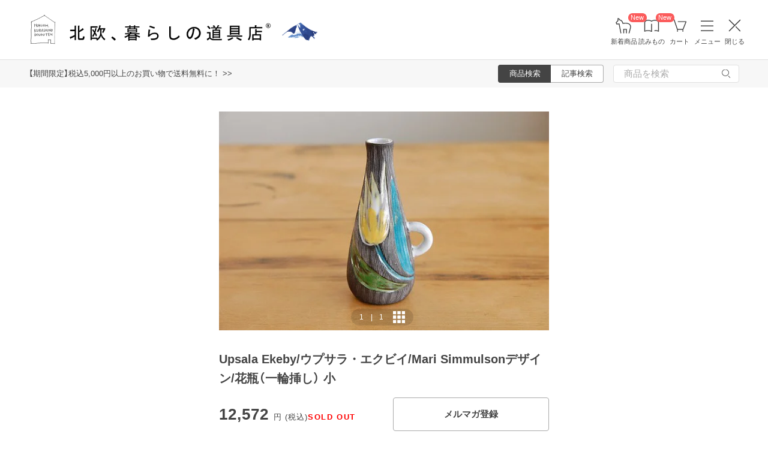

--- FILE ---
content_type: text/html; charset=utf-8
request_url: https://www.google.com/recaptcha/api2/anchor?ar=1&k=6LcjH28gAAAAAMRDhnjWKvJOOxfFKWoiNz_eLOvf&co=aHR0cHM6Ly9ob2t1b2hrdXJhc2hpLmNvbTo0NDM.&hl=en&v=PoyoqOPhxBO7pBk68S4YbpHZ&size=invisible&anchor-ms=20000&execute-ms=30000&cb=gu4t9occjy8p
body_size: 48721
content:
<!DOCTYPE HTML><html dir="ltr" lang="en"><head><meta http-equiv="Content-Type" content="text/html; charset=UTF-8">
<meta http-equiv="X-UA-Compatible" content="IE=edge">
<title>reCAPTCHA</title>
<style type="text/css">
/* cyrillic-ext */
@font-face {
  font-family: 'Roboto';
  font-style: normal;
  font-weight: 400;
  font-stretch: 100%;
  src: url(//fonts.gstatic.com/s/roboto/v48/KFO7CnqEu92Fr1ME7kSn66aGLdTylUAMa3GUBHMdazTgWw.woff2) format('woff2');
  unicode-range: U+0460-052F, U+1C80-1C8A, U+20B4, U+2DE0-2DFF, U+A640-A69F, U+FE2E-FE2F;
}
/* cyrillic */
@font-face {
  font-family: 'Roboto';
  font-style: normal;
  font-weight: 400;
  font-stretch: 100%;
  src: url(//fonts.gstatic.com/s/roboto/v48/KFO7CnqEu92Fr1ME7kSn66aGLdTylUAMa3iUBHMdazTgWw.woff2) format('woff2');
  unicode-range: U+0301, U+0400-045F, U+0490-0491, U+04B0-04B1, U+2116;
}
/* greek-ext */
@font-face {
  font-family: 'Roboto';
  font-style: normal;
  font-weight: 400;
  font-stretch: 100%;
  src: url(//fonts.gstatic.com/s/roboto/v48/KFO7CnqEu92Fr1ME7kSn66aGLdTylUAMa3CUBHMdazTgWw.woff2) format('woff2');
  unicode-range: U+1F00-1FFF;
}
/* greek */
@font-face {
  font-family: 'Roboto';
  font-style: normal;
  font-weight: 400;
  font-stretch: 100%;
  src: url(//fonts.gstatic.com/s/roboto/v48/KFO7CnqEu92Fr1ME7kSn66aGLdTylUAMa3-UBHMdazTgWw.woff2) format('woff2');
  unicode-range: U+0370-0377, U+037A-037F, U+0384-038A, U+038C, U+038E-03A1, U+03A3-03FF;
}
/* math */
@font-face {
  font-family: 'Roboto';
  font-style: normal;
  font-weight: 400;
  font-stretch: 100%;
  src: url(//fonts.gstatic.com/s/roboto/v48/KFO7CnqEu92Fr1ME7kSn66aGLdTylUAMawCUBHMdazTgWw.woff2) format('woff2');
  unicode-range: U+0302-0303, U+0305, U+0307-0308, U+0310, U+0312, U+0315, U+031A, U+0326-0327, U+032C, U+032F-0330, U+0332-0333, U+0338, U+033A, U+0346, U+034D, U+0391-03A1, U+03A3-03A9, U+03B1-03C9, U+03D1, U+03D5-03D6, U+03F0-03F1, U+03F4-03F5, U+2016-2017, U+2034-2038, U+203C, U+2040, U+2043, U+2047, U+2050, U+2057, U+205F, U+2070-2071, U+2074-208E, U+2090-209C, U+20D0-20DC, U+20E1, U+20E5-20EF, U+2100-2112, U+2114-2115, U+2117-2121, U+2123-214F, U+2190, U+2192, U+2194-21AE, U+21B0-21E5, U+21F1-21F2, U+21F4-2211, U+2213-2214, U+2216-22FF, U+2308-230B, U+2310, U+2319, U+231C-2321, U+2336-237A, U+237C, U+2395, U+239B-23B7, U+23D0, U+23DC-23E1, U+2474-2475, U+25AF, U+25B3, U+25B7, U+25BD, U+25C1, U+25CA, U+25CC, U+25FB, U+266D-266F, U+27C0-27FF, U+2900-2AFF, U+2B0E-2B11, U+2B30-2B4C, U+2BFE, U+3030, U+FF5B, U+FF5D, U+1D400-1D7FF, U+1EE00-1EEFF;
}
/* symbols */
@font-face {
  font-family: 'Roboto';
  font-style: normal;
  font-weight: 400;
  font-stretch: 100%;
  src: url(//fonts.gstatic.com/s/roboto/v48/KFO7CnqEu92Fr1ME7kSn66aGLdTylUAMaxKUBHMdazTgWw.woff2) format('woff2');
  unicode-range: U+0001-000C, U+000E-001F, U+007F-009F, U+20DD-20E0, U+20E2-20E4, U+2150-218F, U+2190, U+2192, U+2194-2199, U+21AF, U+21E6-21F0, U+21F3, U+2218-2219, U+2299, U+22C4-22C6, U+2300-243F, U+2440-244A, U+2460-24FF, U+25A0-27BF, U+2800-28FF, U+2921-2922, U+2981, U+29BF, U+29EB, U+2B00-2BFF, U+4DC0-4DFF, U+FFF9-FFFB, U+10140-1018E, U+10190-1019C, U+101A0, U+101D0-101FD, U+102E0-102FB, U+10E60-10E7E, U+1D2C0-1D2D3, U+1D2E0-1D37F, U+1F000-1F0FF, U+1F100-1F1AD, U+1F1E6-1F1FF, U+1F30D-1F30F, U+1F315, U+1F31C, U+1F31E, U+1F320-1F32C, U+1F336, U+1F378, U+1F37D, U+1F382, U+1F393-1F39F, U+1F3A7-1F3A8, U+1F3AC-1F3AF, U+1F3C2, U+1F3C4-1F3C6, U+1F3CA-1F3CE, U+1F3D4-1F3E0, U+1F3ED, U+1F3F1-1F3F3, U+1F3F5-1F3F7, U+1F408, U+1F415, U+1F41F, U+1F426, U+1F43F, U+1F441-1F442, U+1F444, U+1F446-1F449, U+1F44C-1F44E, U+1F453, U+1F46A, U+1F47D, U+1F4A3, U+1F4B0, U+1F4B3, U+1F4B9, U+1F4BB, U+1F4BF, U+1F4C8-1F4CB, U+1F4D6, U+1F4DA, U+1F4DF, U+1F4E3-1F4E6, U+1F4EA-1F4ED, U+1F4F7, U+1F4F9-1F4FB, U+1F4FD-1F4FE, U+1F503, U+1F507-1F50B, U+1F50D, U+1F512-1F513, U+1F53E-1F54A, U+1F54F-1F5FA, U+1F610, U+1F650-1F67F, U+1F687, U+1F68D, U+1F691, U+1F694, U+1F698, U+1F6AD, U+1F6B2, U+1F6B9-1F6BA, U+1F6BC, U+1F6C6-1F6CF, U+1F6D3-1F6D7, U+1F6E0-1F6EA, U+1F6F0-1F6F3, U+1F6F7-1F6FC, U+1F700-1F7FF, U+1F800-1F80B, U+1F810-1F847, U+1F850-1F859, U+1F860-1F887, U+1F890-1F8AD, U+1F8B0-1F8BB, U+1F8C0-1F8C1, U+1F900-1F90B, U+1F93B, U+1F946, U+1F984, U+1F996, U+1F9E9, U+1FA00-1FA6F, U+1FA70-1FA7C, U+1FA80-1FA89, U+1FA8F-1FAC6, U+1FACE-1FADC, U+1FADF-1FAE9, U+1FAF0-1FAF8, U+1FB00-1FBFF;
}
/* vietnamese */
@font-face {
  font-family: 'Roboto';
  font-style: normal;
  font-weight: 400;
  font-stretch: 100%;
  src: url(//fonts.gstatic.com/s/roboto/v48/KFO7CnqEu92Fr1ME7kSn66aGLdTylUAMa3OUBHMdazTgWw.woff2) format('woff2');
  unicode-range: U+0102-0103, U+0110-0111, U+0128-0129, U+0168-0169, U+01A0-01A1, U+01AF-01B0, U+0300-0301, U+0303-0304, U+0308-0309, U+0323, U+0329, U+1EA0-1EF9, U+20AB;
}
/* latin-ext */
@font-face {
  font-family: 'Roboto';
  font-style: normal;
  font-weight: 400;
  font-stretch: 100%;
  src: url(//fonts.gstatic.com/s/roboto/v48/KFO7CnqEu92Fr1ME7kSn66aGLdTylUAMa3KUBHMdazTgWw.woff2) format('woff2');
  unicode-range: U+0100-02BA, U+02BD-02C5, U+02C7-02CC, U+02CE-02D7, U+02DD-02FF, U+0304, U+0308, U+0329, U+1D00-1DBF, U+1E00-1E9F, U+1EF2-1EFF, U+2020, U+20A0-20AB, U+20AD-20C0, U+2113, U+2C60-2C7F, U+A720-A7FF;
}
/* latin */
@font-face {
  font-family: 'Roboto';
  font-style: normal;
  font-weight: 400;
  font-stretch: 100%;
  src: url(//fonts.gstatic.com/s/roboto/v48/KFO7CnqEu92Fr1ME7kSn66aGLdTylUAMa3yUBHMdazQ.woff2) format('woff2');
  unicode-range: U+0000-00FF, U+0131, U+0152-0153, U+02BB-02BC, U+02C6, U+02DA, U+02DC, U+0304, U+0308, U+0329, U+2000-206F, U+20AC, U+2122, U+2191, U+2193, U+2212, U+2215, U+FEFF, U+FFFD;
}
/* cyrillic-ext */
@font-face {
  font-family: 'Roboto';
  font-style: normal;
  font-weight: 500;
  font-stretch: 100%;
  src: url(//fonts.gstatic.com/s/roboto/v48/KFO7CnqEu92Fr1ME7kSn66aGLdTylUAMa3GUBHMdazTgWw.woff2) format('woff2');
  unicode-range: U+0460-052F, U+1C80-1C8A, U+20B4, U+2DE0-2DFF, U+A640-A69F, U+FE2E-FE2F;
}
/* cyrillic */
@font-face {
  font-family: 'Roboto';
  font-style: normal;
  font-weight: 500;
  font-stretch: 100%;
  src: url(//fonts.gstatic.com/s/roboto/v48/KFO7CnqEu92Fr1ME7kSn66aGLdTylUAMa3iUBHMdazTgWw.woff2) format('woff2');
  unicode-range: U+0301, U+0400-045F, U+0490-0491, U+04B0-04B1, U+2116;
}
/* greek-ext */
@font-face {
  font-family: 'Roboto';
  font-style: normal;
  font-weight: 500;
  font-stretch: 100%;
  src: url(//fonts.gstatic.com/s/roboto/v48/KFO7CnqEu92Fr1ME7kSn66aGLdTylUAMa3CUBHMdazTgWw.woff2) format('woff2');
  unicode-range: U+1F00-1FFF;
}
/* greek */
@font-face {
  font-family: 'Roboto';
  font-style: normal;
  font-weight: 500;
  font-stretch: 100%;
  src: url(//fonts.gstatic.com/s/roboto/v48/KFO7CnqEu92Fr1ME7kSn66aGLdTylUAMa3-UBHMdazTgWw.woff2) format('woff2');
  unicode-range: U+0370-0377, U+037A-037F, U+0384-038A, U+038C, U+038E-03A1, U+03A3-03FF;
}
/* math */
@font-face {
  font-family: 'Roboto';
  font-style: normal;
  font-weight: 500;
  font-stretch: 100%;
  src: url(//fonts.gstatic.com/s/roboto/v48/KFO7CnqEu92Fr1ME7kSn66aGLdTylUAMawCUBHMdazTgWw.woff2) format('woff2');
  unicode-range: U+0302-0303, U+0305, U+0307-0308, U+0310, U+0312, U+0315, U+031A, U+0326-0327, U+032C, U+032F-0330, U+0332-0333, U+0338, U+033A, U+0346, U+034D, U+0391-03A1, U+03A3-03A9, U+03B1-03C9, U+03D1, U+03D5-03D6, U+03F0-03F1, U+03F4-03F5, U+2016-2017, U+2034-2038, U+203C, U+2040, U+2043, U+2047, U+2050, U+2057, U+205F, U+2070-2071, U+2074-208E, U+2090-209C, U+20D0-20DC, U+20E1, U+20E5-20EF, U+2100-2112, U+2114-2115, U+2117-2121, U+2123-214F, U+2190, U+2192, U+2194-21AE, U+21B0-21E5, U+21F1-21F2, U+21F4-2211, U+2213-2214, U+2216-22FF, U+2308-230B, U+2310, U+2319, U+231C-2321, U+2336-237A, U+237C, U+2395, U+239B-23B7, U+23D0, U+23DC-23E1, U+2474-2475, U+25AF, U+25B3, U+25B7, U+25BD, U+25C1, U+25CA, U+25CC, U+25FB, U+266D-266F, U+27C0-27FF, U+2900-2AFF, U+2B0E-2B11, U+2B30-2B4C, U+2BFE, U+3030, U+FF5B, U+FF5D, U+1D400-1D7FF, U+1EE00-1EEFF;
}
/* symbols */
@font-face {
  font-family: 'Roboto';
  font-style: normal;
  font-weight: 500;
  font-stretch: 100%;
  src: url(//fonts.gstatic.com/s/roboto/v48/KFO7CnqEu92Fr1ME7kSn66aGLdTylUAMaxKUBHMdazTgWw.woff2) format('woff2');
  unicode-range: U+0001-000C, U+000E-001F, U+007F-009F, U+20DD-20E0, U+20E2-20E4, U+2150-218F, U+2190, U+2192, U+2194-2199, U+21AF, U+21E6-21F0, U+21F3, U+2218-2219, U+2299, U+22C4-22C6, U+2300-243F, U+2440-244A, U+2460-24FF, U+25A0-27BF, U+2800-28FF, U+2921-2922, U+2981, U+29BF, U+29EB, U+2B00-2BFF, U+4DC0-4DFF, U+FFF9-FFFB, U+10140-1018E, U+10190-1019C, U+101A0, U+101D0-101FD, U+102E0-102FB, U+10E60-10E7E, U+1D2C0-1D2D3, U+1D2E0-1D37F, U+1F000-1F0FF, U+1F100-1F1AD, U+1F1E6-1F1FF, U+1F30D-1F30F, U+1F315, U+1F31C, U+1F31E, U+1F320-1F32C, U+1F336, U+1F378, U+1F37D, U+1F382, U+1F393-1F39F, U+1F3A7-1F3A8, U+1F3AC-1F3AF, U+1F3C2, U+1F3C4-1F3C6, U+1F3CA-1F3CE, U+1F3D4-1F3E0, U+1F3ED, U+1F3F1-1F3F3, U+1F3F5-1F3F7, U+1F408, U+1F415, U+1F41F, U+1F426, U+1F43F, U+1F441-1F442, U+1F444, U+1F446-1F449, U+1F44C-1F44E, U+1F453, U+1F46A, U+1F47D, U+1F4A3, U+1F4B0, U+1F4B3, U+1F4B9, U+1F4BB, U+1F4BF, U+1F4C8-1F4CB, U+1F4D6, U+1F4DA, U+1F4DF, U+1F4E3-1F4E6, U+1F4EA-1F4ED, U+1F4F7, U+1F4F9-1F4FB, U+1F4FD-1F4FE, U+1F503, U+1F507-1F50B, U+1F50D, U+1F512-1F513, U+1F53E-1F54A, U+1F54F-1F5FA, U+1F610, U+1F650-1F67F, U+1F687, U+1F68D, U+1F691, U+1F694, U+1F698, U+1F6AD, U+1F6B2, U+1F6B9-1F6BA, U+1F6BC, U+1F6C6-1F6CF, U+1F6D3-1F6D7, U+1F6E0-1F6EA, U+1F6F0-1F6F3, U+1F6F7-1F6FC, U+1F700-1F7FF, U+1F800-1F80B, U+1F810-1F847, U+1F850-1F859, U+1F860-1F887, U+1F890-1F8AD, U+1F8B0-1F8BB, U+1F8C0-1F8C1, U+1F900-1F90B, U+1F93B, U+1F946, U+1F984, U+1F996, U+1F9E9, U+1FA00-1FA6F, U+1FA70-1FA7C, U+1FA80-1FA89, U+1FA8F-1FAC6, U+1FACE-1FADC, U+1FADF-1FAE9, U+1FAF0-1FAF8, U+1FB00-1FBFF;
}
/* vietnamese */
@font-face {
  font-family: 'Roboto';
  font-style: normal;
  font-weight: 500;
  font-stretch: 100%;
  src: url(//fonts.gstatic.com/s/roboto/v48/KFO7CnqEu92Fr1ME7kSn66aGLdTylUAMa3OUBHMdazTgWw.woff2) format('woff2');
  unicode-range: U+0102-0103, U+0110-0111, U+0128-0129, U+0168-0169, U+01A0-01A1, U+01AF-01B0, U+0300-0301, U+0303-0304, U+0308-0309, U+0323, U+0329, U+1EA0-1EF9, U+20AB;
}
/* latin-ext */
@font-face {
  font-family: 'Roboto';
  font-style: normal;
  font-weight: 500;
  font-stretch: 100%;
  src: url(//fonts.gstatic.com/s/roboto/v48/KFO7CnqEu92Fr1ME7kSn66aGLdTylUAMa3KUBHMdazTgWw.woff2) format('woff2');
  unicode-range: U+0100-02BA, U+02BD-02C5, U+02C7-02CC, U+02CE-02D7, U+02DD-02FF, U+0304, U+0308, U+0329, U+1D00-1DBF, U+1E00-1E9F, U+1EF2-1EFF, U+2020, U+20A0-20AB, U+20AD-20C0, U+2113, U+2C60-2C7F, U+A720-A7FF;
}
/* latin */
@font-face {
  font-family: 'Roboto';
  font-style: normal;
  font-weight: 500;
  font-stretch: 100%;
  src: url(//fonts.gstatic.com/s/roboto/v48/KFO7CnqEu92Fr1ME7kSn66aGLdTylUAMa3yUBHMdazQ.woff2) format('woff2');
  unicode-range: U+0000-00FF, U+0131, U+0152-0153, U+02BB-02BC, U+02C6, U+02DA, U+02DC, U+0304, U+0308, U+0329, U+2000-206F, U+20AC, U+2122, U+2191, U+2193, U+2212, U+2215, U+FEFF, U+FFFD;
}
/* cyrillic-ext */
@font-face {
  font-family: 'Roboto';
  font-style: normal;
  font-weight: 900;
  font-stretch: 100%;
  src: url(//fonts.gstatic.com/s/roboto/v48/KFO7CnqEu92Fr1ME7kSn66aGLdTylUAMa3GUBHMdazTgWw.woff2) format('woff2');
  unicode-range: U+0460-052F, U+1C80-1C8A, U+20B4, U+2DE0-2DFF, U+A640-A69F, U+FE2E-FE2F;
}
/* cyrillic */
@font-face {
  font-family: 'Roboto';
  font-style: normal;
  font-weight: 900;
  font-stretch: 100%;
  src: url(//fonts.gstatic.com/s/roboto/v48/KFO7CnqEu92Fr1ME7kSn66aGLdTylUAMa3iUBHMdazTgWw.woff2) format('woff2');
  unicode-range: U+0301, U+0400-045F, U+0490-0491, U+04B0-04B1, U+2116;
}
/* greek-ext */
@font-face {
  font-family: 'Roboto';
  font-style: normal;
  font-weight: 900;
  font-stretch: 100%;
  src: url(//fonts.gstatic.com/s/roboto/v48/KFO7CnqEu92Fr1ME7kSn66aGLdTylUAMa3CUBHMdazTgWw.woff2) format('woff2');
  unicode-range: U+1F00-1FFF;
}
/* greek */
@font-face {
  font-family: 'Roboto';
  font-style: normal;
  font-weight: 900;
  font-stretch: 100%;
  src: url(//fonts.gstatic.com/s/roboto/v48/KFO7CnqEu92Fr1ME7kSn66aGLdTylUAMa3-UBHMdazTgWw.woff2) format('woff2');
  unicode-range: U+0370-0377, U+037A-037F, U+0384-038A, U+038C, U+038E-03A1, U+03A3-03FF;
}
/* math */
@font-face {
  font-family: 'Roboto';
  font-style: normal;
  font-weight: 900;
  font-stretch: 100%;
  src: url(//fonts.gstatic.com/s/roboto/v48/KFO7CnqEu92Fr1ME7kSn66aGLdTylUAMawCUBHMdazTgWw.woff2) format('woff2');
  unicode-range: U+0302-0303, U+0305, U+0307-0308, U+0310, U+0312, U+0315, U+031A, U+0326-0327, U+032C, U+032F-0330, U+0332-0333, U+0338, U+033A, U+0346, U+034D, U+0391-03A1, U+03A3-03A9, U+03B1-03C9, U+03D1, U+03D5-03D6, U+03F0-03F1, U+03F4-03F5, U+2016-2017, U+2034-2038, U+203C, U+2040, U+2043, U+2047, U+2050, U+2057, U+205F, U+2070-2071, U+2074-208E, U+2090-209C, U+20D0-20DC, U+20E1, U+20E5-20EF, U+2100-2112, U+2114-2115, U+2117-2121, U+2123-214F, U+2190, U+2192, U+2194-21AE, U+21B0-21E5, U+21F1-21F2, U+21F4-2211, U+2213-2214, U+2216-22FF, U+2308-230B, U+2310, U+2319, U+231C-2321, U+2336-237A, U+237C, U+2395, U+239B-23B7, U+23D0, U+23DC-23E1, U+2474-2475, U+25AF, U+25B3, U+25B7, U+25BD, U+25C1, U+25CA, U+25CC, U+25FB, U+266D-266F, U+27C0-27FF, U+2900-2AFF, U+2B0E-2B11, U+2B30-2B4C, U+2BFE, U+3030, U+FF5B, U+FF5D, U+1D400-1D7FF, U+1EE00-1EEFF;
}
/* symbols */
@font-face {
  font-family: 'Roboto';
  font-style: normal;
  font-weight: 900;
  font-stretch: 100%;
  src: url(//fonts.gstatic.com/s/roboto/v48/KFO7CnqEu92Fr1ME7kSn66aGLdTylUAMaxKUBHMdazTgWw.woff2) format('woff2');
  unicode-range: U+0001-000C, U+000E-001F, U+007F-009F, U+20DD-20E0, U+20E2-20E4, U+2150-218F, U+2190, U+2192, U+2194-2199, U+21AF, U+21E6-21F0, U+21F3, U+2218-2219, U+2299, U+22C4-22C6, U+2300-243F, U+2440-244A, U+2460-24FF, U+25A0-27BF, U+2800-28FF, U+2921-2922, U+2981, U+29BF, U+29EB, U+2B00-2BFF, U+4DC0-4DFF, U+FFF9-FFFB, U+10140-1018E, U+10190-1019C, U+101A0, U+101D0-101FD, U+102E0-102FB, U+10E60-10E7E, U+1D2C0-1D2D3, U+1D2E0-1D37F, U+1F000-1F0FF, U+1F100-1F1AD, U+1F1E6-1F1FF, U+1F30D-1F30F, U+1F315, U+1F31C, U+1F31E, U+1F320-1F32C, U+1F336, U+1F378, U+1F37D, U+1F382, U+1F393-1F39F, U+1F3A7-1F3A8, U+1F3AC-1F3AF, U+1F3C2, U+1F3C4-1F3C6, U+1F3CA-1F3CE, U+1F3D4-1F3E0, U+1F3ED, U+1F3F1-1F3F3, U+1F3F5-1F3F7, U+1F408, U+1F415, U+1F41F, U+1F426, U+1F43F, U+1F441-1F442, U+1F444, U+1F446-1F449, U+1F44C-1F44E, U+1F453, U+1F46A, U+1F47D, U+1F4A3, U+1F4B0, U+1F4B3, U+1F4B9, U+1F4BB, U+1F4BF, U+1F4C8-1F4CB, U+1F4D6, U+1F4DA, U+1F4DF, U+1F4E3-1F4E6, U+1F4EA-1F4ED, U+1F4F7, U+1F4F9-1F4FB, U+1F4FD-1F4FE, U+1F503, U+1F507-1F50B, U+1F50D, U+1F512-1F513, U+1F53E-1F54A, U+1F54F-1F5FA, U+1F610, U+1F650-1F67F, U+1F687, U+1F68D, U+1F691, U+1F694, U+1F698, U+1F6AD, U+1F6B2, U+1F6B9-1F6BA, U+1F6BC, U+1F6C6-1F6CF, U+1F6D3-1F6D7, U+1F6E0-1F6EA, U+1F6F0-1F6F3, U+1F6F7-1F6FC, U+1F700-1F7FF, U+1F800-1F80B, U+1F810-1F847, U+1F850-1F859, U+1F860-1F887, U+1F890-1F8AD, U+1F8B0-1F8BB, U+1F8C0-1F8C1, U+1F900-1F90B, U+1F93B, U+1F946, U+1F984, U+1F996, U+1F9E9, U+1FA00-1FA6F, U+1FA70-1FA7C, U+1FA80-1FA89, U+1FA8F-1FAC6, U+1FACE-1FADC, U+1FADF-1FAE9, U+1FAF0-1FAF8, U+1FB00-1FBFF;
}
/* vietnamese */
@font-face {
  font-family: 'Roboto';
  font-style: normal;
  font-weight: 900;
  font-stretch: 100%;
  src: url(//fonts.gstatic.com/s/roboto/v48/KFO7CnqEu92Fr1ME7kSn66aGLdTylUAMa3OUBHMdazTgWw.woff2) format('woff2');
  unicode-range: U+0102-0103, U+0110-0111, U+0128-0129, U+0168-0169, U+01A0-01A1, U+01AF-01B0, U+0300-0301, U+0303-0304, U+0308-0309, U+0323, U+0329, U+1EA0-1EF9, U+20AB;
}
/* latin-ext */
@font-face {
  font-family: 'Roboto';
  font-style: normal;
  font-weight: 900;
  font-stretch: 100%;
  src: url(//fonts.gstatic.com/s/roboto/v48/KFO7CnqEu92Fr1ME7kSn66aGLdTylUAMa3KUBHMdazTgWw.woff2) format('woff2');
  unicode-range: U+0100-02BA, U+02BD-02C5, U+02C7-02CC, U+02CE-02D7, U+02DD-02FF, U+0304, U+0308, U+0329, U+1D00-1DBF, U+1E00-1E9F, U+1EF2-1EFF, U+2020, U+20A0-20AB, U+20AD-20C0, U+2113, U+2C60-2C7F, U+A720-A7FF;
}
/* latin */
@font-face {
  font-family: 'Roboto';
  font-style: normal;
  font-weight: 900;
  font-stretch: 100%;
  src: url(//fonts.gstatic.com/s/roboto/v48/KFO7CnqEu92Fr1ME7kSn66aGLdTylUAMa3yUBHMdazQ.woff2) format('woff2');
  unicode-range: U+0000-00FF, U+0131, U+0152-0153, U+02BB-02BC, U+02C6, U+02DA, U+02DC, U+0304, U+0308, U+0329, U+2000-206F, U+20AC, U+2122, U+2191, U+2193, U+2212, U+2215, U+FEFF, U+FFFD;
}

</style>
<link rel="stylesheet" type="text/css" href="https://www.gstatic.com/recaptcha/releases/PoyoqOPhxBO7pBk68S4YbpHZ/styles__ltr.css">
<script nonce="b2EM57odwSqKKob3n4JhBg" type="text/javascript">window['__recaptcha_api'] = 'https://www.google.com/recaptcha/api2/';</script>
<script type="text/javascript" src="https://www.gstatic.com/recaptcha/releases/PoyoqOPhxBO7pBk68S4YbpHZ/recaptcha__en.js" nonce="b2EM57odwSqKKob3n4JhBg">
      
    </script></head>
<body><div id="rc-anchor-alert" class="rc-anchor-alert"></div>
<input type="hidden" id="recaptcha-token" value="[base64]">
<script type="text/javascript" nonce="b2EM57odwSqKKob3n4JhBg">
      recaptcha.anchor.Main.init("[\x22ainput\x22,[\x22bgdata\x22,\x22\x22,\[base64]/[base64]/bmV3IFpbdF0obVswXSk6Sz09Mj9uZXcgWlt0XShtWzBdLG1bMV0pOks9PTM/bmV3IFpbdF0obVswXSxtWzFdLG1bMl0pOks9PTQ/[base64]/[base64]/[base64]/[base64]/[base64]/[base64]/[base64]/[base64]/[base64]/[base64]/[base64]/[base64]/[base64]/[base64]\\u003d\\u003d\x22,\[base64]\x22,\x22wr82dcK5XQ/Cl0LDhcOhwr5gB8KvGEfCjCnDmsOfw47DhMKdUx7Co8KRGxvCmm4HeMOewrPDrcKxw64QN29/dEPCmcKCw7g2Y8OXB13DjsK1cEzCosOdw6FoQ8KHA8KidcKQPsKfwpBRwpDCtDk/wrtPw47DjwhKwq7CoHoTwqzDrGdONMORwqh0w7PDkEjCknkBwqTCh8Obw6DChcKMw59gBX1LTF3CoihXScK1XUbDmMKTWCloa8O2wqcBASo+acO8w77DmwbDssObWMODeMO8P8Kiw5JUdzk6djQreiNDwrnDo2YtEi1Yw4hww5gow5DDizN7TiRAIl/Ch8KPw6dyTTYjMsOSwrDDhhbDqcOwAmzDuzNVKSdfwobCihQ4wqwDeUfCrMO5woPCoi3CgBnDgxY5w7LDlsKhw6Ahw75rSVTCrcKew7PDj8OwYMOWHsOVwrhfw4g4QwTDksKJwpnCsjAaWkzCrsOodsK6w6RbwpDCjVBJMMOEIsK5Wk3CnkInEn/Dql/DocOjwpU9UMKtVMKbw6t6F8KyG8O9w6/CkHnCkcO9w4oBfMOlQQ0uKsOUw7fCp8Ovw6nCt0NYw4Zlwo3Cj1gQKDxzw4nCgizDoUENZAU+Khlbw4LDjRZdNRJafMKcw7gsw5nCm8OKTcORwoVYNMK+OsKQfGNww7HDrwDDpMK/wpbCu03Dvl/DlCALaAYHewAWbcKuwrZlwqtGIws1w6TCrR97w63CiV15wpAPBWLClUY7w73Cl8Kqw7tCD3fCsV/Ds8KNKsKpwrDDjEI/IMK2wprDvMK1I1A1wo3CoMOcd8OVwo7DqyTDkF0wVsK4wrXDtsOvYMKWwrp/w4UcLXXCtsKkMCZ8KhbCnUTDnsK1w4TCmcOtw5zCmcOwZMKTwoHDphTDjg7Dm2IQwoDDscKtYMKREcKeFlMdwrMMwqo6eBjDkgl4w6HCijfCl3BmwobDjRTDnUZUw5nDomUOw5IBw67DrCHCoiQ/w7zCmHpjK0ptcVfDiCErJ8OOTFXClMOgW8OcwpdEDcK9wrTCjsOAw6TCogXCnngBPCIaD10/w6jDkitbWCrCkWhUwqXCksOiw6ZUKcO/[base64]/CpyTDpsOdYS7DqX7DisKgwr/[base64]/ecKAwqJEcDXCvEMrw6wjW00Iw6oAw5PDksOLwoDDkcKAw6ABwrVcEUzDpsOSwprDqUrChMORR8Kgw4fCncKCecKZJMOaTArDr8KoFFzDvcKEOsOgRVbCg8ORb8Onw7hsRMOTw6LDrXAowoEMVgMqwoDDgkjDu8O8wp7DmMKkEBksw5LDrMOnw4/CinfCkDdGwrlRYcO6cMOwwr/CjMOAwpzCg1XDq8OkR8OjAsK2wq3Cg0dIfBtsR8KgLcKdPcKUw73Cm8Ocw48Dw7gww6zClFYewpXCilzDgHXChFnCmWUiwqLDh8KMIsKCwoBBbwUDwrjCi8KraV/DgF5pwqlBw5kgIcOCSnI/FsKXDWHDkypwwrEDwovDtcO2fcK5CcO6wqYrw5TCr8K8asKrc8Kva8KNL0ZgwrrCh8KCbyvCu1vCpsKtV1kPUB8ZDy/Cn8OiNMOrw51OVMKTw5NbBV7CpSDCsVbCpmfCr8OKfxTDmsOmI8KPw4cKQsKxZDHCksKKOgMcR8KGZB4zw4Eze8ODTG/CjsKpwqLCgEQ2XsKZeEgYwqAUwqnCqsOfCsK7fcOSw6xZwp7DrMKdw6HDoSQhXMOtw79Vw6LDmlsvwp7DnmfDr8OYwpgcwqjChgHDsWdww4NNTsKwwq3ClEPDicKBwrPDt8OGw4U/[base64]/Dn1QcGEhaWyvCqGbDnTY0woIHH1XCmDjDjVF3EcOKw4TCtUnDsMORR1lgw6tLbEl8w4rDrcKxw5hywpUvw61hwovDly0/XXzCr28OQcKdPcK9wpfDnRHCthzCngkQe8KTwqVaKDPCuMOLwrTCvwTCr8KUw5fDnU9bEAbDszjDpMKFwpZYw6zDslNBwrzDgEsPw7vDqWEYCMKwc8KOMcKewr91w7nDksOAGkDDpS/DpS7CoUrDm1LDuk3CnzHCnsKAMsKsFMK2MMKBXFjCu1ltwqrCki4GYV8DADPDkX/Chi7CqMKMRmUxwqF+wrYAw5/DgMOwIFoNw5TCpcKmwpDDocK5wpPDr8OVUV7CuT8wBMK1w4XDtQMtwo5aZ0XCqSE7w4LDjcOVOD3CtMO+fsO0w6XCrzUVCsOdw7vCjSpCc8O6w48Dw4Zsw4zDgRbDg2EyK8Ozw44Mw45hw4QcbsORUx7CnMKfw4IQTsKHT8KgCRjDkcK0Lz8kw4AZw7/CosKNVArCtsOSZcOBfcK/[base64]/Cg8KAwr7CusO9w5odIStWwrXCgsKyZMKJw6h1wrnCrcOew7rDsMKjacOZw6PClRh5w50IeC9mw6MKecKNWB59w4Mzw6fCkn4/w6fCpcKpRCkGXS3DrgfCr8O8w5bCl8KhwphKEEhIwpfDpSTCj8Krb2V/wqPCq8K1w6EHMloWw6nDnH3CmsKKwrEqHcKXfMKnw6PDqV7CrcKcwpxSwrgXOcOcw74zZsKRw6PCkcK1w5PCtUPDq8KhwoVJwo9zwoBqJ8OEw7FzwpXCsiFnHGzDlcOyw7t7TxUcw5XDoDXCh8Kbw593w7jDtwzChzFAEBbChVPDoD8aIl/CiAzCn8Kewp/CssKYw6IJX8O7WMOvw6/DpSXCkE3CuRPDnUTDlXrCt8Oow7ZtwpZIw4tzZz7CocODwoDDoMK7w5nConDDpcKuw7tBGQI6wpQJwpofRy/[base64]/[base64]/[base64]/wp9Ta8KAG3lyw4bCkcOXwrDCoS5uAD7CjFhmecKiSmrDjGnCrC/Du8Kqa8OhwozCi8OvB8K8bljDlcKVw6dVw6FLQ8OdwoPCuz3Cp8KKMxRpwqRCw67CnSHCrQPCpQopwoVmATPCiMOlwoHDisKeecOzwrvCmh3DmCRoZAfCpA05a1t2woDCnsObdcKGw50qw4zCqGHCh8O0Gn/[base64]/ClMOxw6XDrMKaYBbDmsKRCsOcMsKbG3PChyvDiMK4woDCkcOpwpw/wqvDusO2wrrCj8OtfyVzD8Opw5xSw4PCsiFKI3jDm3UlcsO7w77DjsOQw78NesK7ZcOvVMKIwrvCqyRIcsOXw4vDowHDuMOPaw4VwonDvjkEG8OLXE7CrsKaw4EdwqYWwpzDmjFsw7fDo8ODwqLDuXZAwrrDosOyIm5hwq3CnsKUDcKcwpZmIEUmw58/wrjDinscw5fChyNCWmbDuzfDmi7DgsKIJcO5wpkwUjnCiB/DgjDCiAbDlwELwrcPwopbw5/CkAzDvxXCmsOwaVrCjFXDh8OtOMK/[base64]/Nl7DgQvCvcKZFsK/GMKTBcO0wrpWwq7Dv1NIwqNlfMOcwoHDjsOqKFVgw6DCq8K4QcKAQh0gwoFTKcOYwp9BWMKPPMOtwpYqw4/CiFEeA8K1FsKCGkDDlcO0ecOUw73CsCwhMG1qB0UDBwwqw6zDjwxXU8Okw6zDuMOjw4vDicO2a8Olwo/Dt8O3w5nDswx7fMO3cw7Du8O6w741w4nDnMOCMMObZzbDuQvCg01Lw4HCv8KFw6JlFm0oEsKcMnrCm8OXworDnCdFV8OUZgnDvG4cw4rDh8K/YyjCuHt9w6DDjx3CgjQKOGHClE5xXQpQK8K0w7fCgzzDr8OMB1Q8wpw6wr/CmxtdGMKPOV/DozM2w7nCqVArR8KMw73CoD1BXjbCtcKQcAwIYVjCkTlbwo1Fw4NqWVhGwr15E8OYVcKLIi4BMHcMw6nDs8KqTTTDqR4ZDQjCrGFEY8KkDMK/w6hgRlZCw5QNwoXCqXjCqcO9wohCa0HDrMKTU2zCrSc/[base64]/DuDHCgCsuw6zDuMOvw6FGQcKbwqrDmcKWwpjDhFrCrC9UXQrChsO9ZxoVwpZVwokAw6jDpA0DJsK8YEE0X3PCpsKNwrDDkExkwrlxCFoZXRhfw54PDjImwqtQw7JMJAdZw6TCgcK5wq/[base64]/DhcOyRUrDtjfDvcOwwqI3MT4Vw4N6woB+w5/CimPDqi4rB8OFeTl1wqjCjyrClsK3K8KlUsOkG8Knw57Dk8Kxw79DAQQsw5XDjMONwrHDiMK2w6ssQsKLVMObw6pVwoDDnEzCmsKcw5rDn2PDrVZyEgrDtcKww4sNw4/DoEHCjMOQf8OXFMK4wrnDmcOtw4dwwrHCgDbCkcOxw7bDk0zDhMO2dcO6PMOQMQ/CqsObesKBI2JQw7Flw7jDmlvDqsOYw7J+wrcGRkMuw6DDu8O+w5zDkcOsw4DDrcKEw6xnwqtLP8KWa8OIw7LCkcK6w7rDk8KSw5cNw7vDiDpQY0w0X8Ouw5osw4/Cqy/DjgrDucOXwqbDqhXCvMOmwpVOw5zDvk/CsGJLw7FJAsKHKsKVWEHDpMO9w6QoKsOWDB8xMcKDwpgowojDigHDl8K/w5F/OkArwpk3T3Bqw5JJYMOSI3LDncKHd3bCksK6GMKuejnClh7Dr8OVw4vCjsKyLxZ3w5Jxwr9rP3lsJsOcMsKiwrbDn8OYEGzDjsOvwq4fwpxzw5QGw4DDrMKZPcKKw5zDsTLDmE/DhsOtI8O/NWsMw5DDlsOiwqrCmxg5w77CpsOswrc8L8OvM8ONDsOnCgFoQcOpw5XCr25/e8OjDCgvGiHDkHDDi8KQS1Bhw6nCu2FLwr1hGB3DlgpRwrzDri7CsFw+S0xuw5nCvmdUSMOowrAow4/DvAUrw77CmgJeaMOQGcK/F8O0FsO3NU7DogNqw7vCtxrDig1BZcOKwogBwprDr8KMQMOaFiHDucOINMKjDcKgw43CtcK2PAMgasO/[base64]/CslDDnUDCrx/ClBzDrMOSfcOXworCtsOKwpjDgcO7w6DDjxEsI8K6JHnDji1qw57CvjJ/w4NOBWXCqBPCs1TCqcO6esOCEMOsdcOSUDdaLVgzwo9dHsKrw6bCpCAYw5UZw7/CgMKTf8KCw65Xw67Dli7CmSc+NSvDp3DCgCoRw7l+w6h8RkvDmsO4w7DCrMKLw5BLw5TCp8OUw7pqwpwua8O8BcOSFMKPasOVwqfChMOqw5DCjcK9fkMxCA5wwpjDvMKKVl/CmxA4OsK+IsKkw6fCtcOSQcOdSsKIw5XDucO+w5zCjMO7egkMw5V2w7JAasOKCMK/QMO2w6EbL8KrXRTCuhfDmcO/wqpRW3bCnBLDk8OHfsOKXcOXEMOGw4EAXMOyQm0iTRrCt0bDvsK8wrRnFEPDqABFbi5PVRs/[base64]/Ci8Oqw4Zxw43DoMKzwrZYw4sdw4LDjAnDuMKZEELDhHPCpEkDw4rDgMOBw6pcVcK/w6DChUJ4w5fCmcKQwpElw7bChkRtOsOsbQbDn8OSH8ORw4Vlw7QVGSTDuMKqBmXCpW5JwqArXsOowrzCoBLCjMKvwoNtw7zDvyovwpE9wq/DvzrDqGfDisKZw4rCjDjDm8KJwoLCnsOiwpoHw43DrQlpf0lPwq1YUsO9P8KxM8KUwptFdHLCo23DjVDDkcKtDRzDjsKmwr/DtCsQw6PCosOhRirChiZDTcKIOFvDnUYzElRGGMO6L19kT0XDk3rDikrDu8KWw5DDmMOjIsOmFW/DosKHfRVNR8KewosqIgHCqlhKA8Okw7/CqcOPYMKSwq7Cv3zDnMOAw6QTwq/DjSrDl8Orw6QYwqhfwoHDpcKbJcKiw7JzwpHDvljDgyZGw6/DjVzCiyjDucO6AcO3bMOqDW57wrlSwq8Awq/DmCVpUA4+wpZrJcK0IWYPwqLCuT40HSzCgcOLbcO1wo5Kw7XCicOzfsOdw5HDu8KbYg/DvMOSYcO2wqTDq3NJwrY3w57Ds8KTeVQQwpzDpDoLw77DsU/[base64]/CuMKWeRJ/w7/ChgrCrsKlwpc5EsOHw6bCjV8SJ8K4MVXDtcOXU8Ocwqcsw5dRw6BWwocXYsO9WSM/wpFGw7vCscO7Zn89w5PCnTgGGsKOw5vCiMOWw6sWUjDCtcKlUsK8Py3DkybDs2DCr8KANRrDhgzChlXDpsKMwqTCm0UJLno7VQIBesKlRMOrw5/CiE/ChlJPw6TCpGMWBATCgjTDksKCw7XDhzMaIcO6w7QLwphPwpjDrsObwqpAQcK2f3QCw4Z5w6nCsMO5XCoaez0/wp8Ewronw5zDmDTCqcKTw5JzCMK7w5TCnFPCjE/CqMKRQxLDrQxkCzTDh8KdXgp/Zh7CoMOgVg98dMO8w71RIcOFw7LClRnDlUwgw7x/PBh/w4gZakTDoWTDpwHDocOFw6HCjy0oeAbCrnAzw7jCtMK0WEpnMnXDrDUpesK9wpTChU/Cmw/CksOkw6nDkhnCr2nCksODwrvDucKua8O9wr5bNC8mZXbChHTDvnN7w6/DvsOPVgo2T8OrwofCmx7Cugw2w6/CuWl+LcKtPWjDnh3Dj8ODcsKEJR3Cm8K9VsKeO8KhwoTDpD8XMQHDtz4LwotXwrzDh8KCaMKGEcK3EcOew6nDvcOcwohaw44Xw63DgkvClElMYWFdw6gpw53Ciz9xflgQZ3xswpFvKl8MFsKEwobDhzHDjSEPIcK/w7RmwohXwoLDhsOKwo8KG2nDs8KQA33Cu3onwot4wpXCh8KGXcK/w6N0wqHCpx5NBcOOw4TDjUnDtDDDocK0w65Lwr9OKlJMwrvDmsK1w7PCsSwuw5TDp8Kww7NHXGVawrDDvCjCgyJsw73DrQHDgRFcw4rDnxjCk0olw77CizTDsMOJKMOCeMK5wpjDoh/DpsO0J8OJCn9MwrTDqUPCgsKywq/Dh8KNf8KRwq7DoGZcScKcw5rCpMKpeMO/[base64]/fsKqwrBRElFSwqpwLCLDklAjAnhaF1EhdR7Di8O6wqLDgMOFLMO5CEPCmSLDmsKLesK4woHDimEEfxomw5DDtcKcc2jDgcKbwrhXXcOmw74awq7CjzjCjMOESgZLKQ4bWMOTYGoWw4/Cr3fDsDLCoHjCscK+w6fDrHhafUUAwqzDrlBuw4BZw7wVFMOSXhrDtcK5ccODwrl2V8O6w63CiMKtBw/CmMKfw4BIw7jCnsOpRT8rBcKdwr3DpcKlw6liKVc4GzZvw7fCucKhwr7CoMKWVMOlMsOfwpnDhcOLZ2pFw64/w7hzYU5Vw6HClgrCnBZVRsO/[base64]/DlW7DrkkWwopCwpvDgGHDjMK4GnEPdBYnw5QUI3tNw5YbGMOHAHluaSTCo8Klw4DDscOtwoB0w48hwrIkLx/DuyfCncKUSSNhwp1bAcOIbsKiwo04dcK+woUvw4ohMGgowqsBw7kjPMO+CXjCmx/Cpw9gw4LDpsKxwpzCqsKnw6LDjinChX/Dv8Kte8KMw4/CiMKQQMKbw4rCuVVewo1IGcK3w702wqxVwqbCosKQMMKKwpg3wp8/RnbCssOdwoDCjQcmwqrChMKwCMOmwqAFwqvDom/[base64]/CssO5DMOvwqk9wrhyU8ORwqAgwpDCncKdJMKsw5NWwrFPYcK/ZMOrw7Z2KsK+IcOxwr1GwrI1dwdnYGUNW8Krw5zDvgDCpSE+IkPDn8KiwozCjMOHwqjDgcKADTgiwosZP8OBBmvDqsKzw6Vkw6DCl8OmAMOPwqDCt1YUw6bCscOrw6M6PlZsw5fCvcKSW1toQlTDg8OXwpvDgwpdMMKxwqjDvsOkwp3Cg8K/HCvDnV3DtsOgMsOzw4dhc3s/VB/CoWJzwr/[base64]/[base64]/[base64]/CrBvDv3pfdHLCkyc/U8KQAsKFeHjCl8KRwrTCmnzDn8Oiw4xndjJWwp5tw7XDu2xJw4LDt1kJIhfDr8KFJ2ttw7BgwpQ4w6LCugpMwo7DkcKWJRAQFg5Fw5gRwpfDsVIwSMOzDn4pw6fCtcKSXsOUCWDChcOUDsKQwrLDgMO/[base64]/CpcKSw7U8wphRwrJpKcO0VcOmw6vDhMO5w6EiXMK4wq9FwqPCtsOGB8OEwoMIwqtJQl58JBwXw5/CpMK1SsKFw6ENw6HCn8KDNMOQw5jCsT3CngHDlTwWwrY2BcOHwqPCoMKPw6jDkDLDsihlO8KLZxduw5rDrsKXQMOGw5xPw5BCwqPDriHDhMOxA8OYVmNCwopmw4Iva1sSwr5Rw7/Cn10ewohYYMOiwrXDlcO2wro6acO8ZRdJwo0BXsOTw6vDrzHDrEUNGRtLwpQnwqjCo8KLw6XDrsKPw5jDisKIK8Ojwp7CpQAzPcKXV8KGwrlrw4PDn8OJeRvDsMOvLw3Ct8OlVsOlOiBbwr3DlgDDrFHDmsKdw67DiMKdQHtXDMOHw4xdGmNUwoTDrzs/ScK+w5/CpMKgPXDDqy5BRxjDmCLDk8Kkwo3ChwHCksKHw4zCmHbCgh7DlEQhb8OpDUsSNG/DtXx9X3EiwrXClcOdUSg3VyXCt8KbwooDX3EYRADCpcOEwrLDqMKuw4LCqCPDlMO0w6rCo35DwoDDnMOEwpvCicKPT03DgcKbwpt2w5c9woXDg8OKw591wrREMhx1TsOvBgrDoyXCgcOIbsOlO8Kvw4/[base64]/DtE17wrBVworDtW1WEx/CuTrCvgcpDFLDugrDtHnCnQXDujsqNwcUL2XDmyMiE0Iew4BTd8OhakohY2vDrGRvwpgIVcOEUMKnVGp1NMOwwobCtD1eWMKbD8OlRcKWw48Bw49tw7bCqlgMwrhfwq3Dt3zCpMOAUCPCiTkiwofCrsOlwoQYw5Y/[base64]/[base64]/CjW3CmWLCkk7CpgjCiXTCmkFfX3tHwpVGwpjDj1NlwqfCr8O9wpvDssKnwo8cwqwHI8OkwpIDMl4hwqYmAsO1wqtMw5IBVHotwpUBUQ3Dp8O9NRoJw7/DlATCocKXwpfCv8OswqjDlcKaR8K0asKXwqoHciJBagzCnsKOQsO/UMKwMcKAwqLDmDzCriDDiRR+V15VJMKwByDChy3Cm1nDkcOidsOVccOtw68LEQzCo8OYw6DDgMOdDcKpw6gJw4PDhRjDoDFEOi91wrLDhMKGw7vCgMKZw7Ehwp0yAsOKOVjCocKWw500wrfCmlXChkUkw5LDnXgbJsKww6/CqUpxwoQdHMKtw5FmeCxyJC9DYsKJXnAzAsOVwpsXaFtmw5xOwpLDrcO5dMKrw5HCtEXDnMKgT8O/wokjNMOSw61FwpEHWsOGZcOpXGLCo03DpVvCkcKlS8ORwqNTecK6w7UVe8OgKsOxeirDlsKfWzDCmB/[base64]/DpcKLXsKvasK8wphsDmB2wofChsKPw5TCncOnwoEKMypGL8OtB8OHwrtJeVUgwrc9w5HCgcOCw5gVw4PDrg0/w4/CkE1FwpTDoMKNJFDDqcOcwqRKw5fDuTrCo3rDt8K/wpJPw4jCrB3DiMO6w4xUScOeby/Dv8KRw5dsGcKwAMKhwqhkw6YNGsOgwrc0w6wmCU3CqD5Lw7pGIhfDmhdfJ1vCiFLCnBUPw5A6wpTCgVttcMOPdsKHHiHCnMOhwpDCk2tcw5TDnsOtAsO/[base64]/DgcK3fm/Ci1ldJMOxwqDDrsObacO8w4PDokzDizA/X8KGRzF1Q8K8WMKWwrI9w7MDwp3CvMKnw5zCvFgvw4fCunBLRMOqwoYzFcK/ARlwZcOIw6/ClMOIw63CniHCu8KOwqjCpFjDg3vCsxnDu8KrfxbDoQTDjBTDlgRJwotawrdxwobDtjU7wrbCn2JAw5XDlhXCkVLChRvDoMK5w50/[base64]/CcKFAcOsw4MUwrjCkcO0DMORwonCsMOpVF43woItwp7Dh8OdaMOGwqVlwrnCgcKPwqQpXF/CksOVdsOyDsOTMGNFw7N+dG9kwpXDusKhwrpJQMKhHsO6BcKuwrPDgyjCvwRRw6TDrsOaw5fDuQnCqkklw5oYf2bCqjRFRsOEwohVw6bDmcKgVgkDAMOMIMOEwq/[base64]/DpsKDwoHDkQrCphbCk2jCncK1w7jDlBfCpcOcwqnDtcKeBmoWwrN4w5QFQcOVbQDDpcKLZQ3DhsOUKmTDnQvDjsKJKsOcenIPwpzCllQUw69dwpo0wrLDqzTCnsK3ScK4w60PFzc/cMKSTsK7CDfDtlRRwrVGQ3V1wqzCtMKKfQPCgWvCu8OCEk7DuMOoZxtmG8KDw5TCjB94w5vDgsKlwpnCnXkQf8K0SRIbTiMGw5kvbkFsVMK2w4dXPHU8a0jDn8KDwq/ChsKow4B1fBgTw5PCuQzCozHCm8O+wqM/L8ObES5Rw4VSHMK+woVwAMOcwo45wo3Djg/Ch8KDCMO0acK1JMKTR8K9T8OYwpgQA1HCkE7DoV0uwrVqwpUcLG06DsKnIMOOMcOsLsO6dMOqwprCnRXCk8KxwrEecMK2LMORwrgHMsORasOIwq/[base64]/Dplx0KcOFV8KIUi3CvCcWIcKCw4nCssK9EMOJw49ww6zDhz0SHX8lEcOYH2/Cu8K1w5QnZMOOwqE3V2AHwobCosOawpzDjsKuKMKDw7g4X8ObwqrDogbCgcKBTsKGw6pzwrrDjhJ0MhPCqcKQS1NpE8KTXidBQzXDgiLCtsO9w4XCulcLNTFqBwrCssKeW8KQZ2kzwrMlAsO/w5tWG8O6H8OmwrJCOllrw5nDr8OBRm/[base64]/DqUwkdR/Dg8KHwqlsQ8O1woNKw7thwo1jwp3DqMKPYcO3wpgGw6J0R8OlOMKKw6/DoMKxF2tVw4nCpGoedgldVsKsYh0uwqDDhHLCggclbMKRZcKzQmbCklfDt8Oaw4rCpMOPw54mZn/DjRhewrhjSR0lL8KPIGNrFXXCvB9mW2FGUi5JQWA8HS/DpQIrU8KDw5p0w5vDosKtAcO8w7guw5t9aEvDisOewoNnBA7CvxJIwpjDr8KHDsOXwpZuFcKJwpfDjcO2w5bDtwXCt8Kiw65SdR/[base64]/w7jDsMOeTkMUS8OQw7rDocK7w63CncOiP3DCk8Obw5/CnE3Dpw/[base64]/wow0w4ZWw7LDncO1RMKiVl7Dq8ONwrkmEsOMAz1XNsKXWREgF0hNVMK/bE7CuDLCnQtbEEPDqUoxwq1fwqgNw5DDocKvwp/DvMO5RsK0GFfDmWnCqxMKL8K3UsKFaXIyw6TCtXEFZcKDwo5XwqI2w5JFwqA5w5HDv8OtVsO2TcO6Z0wZwopowpoEw5zDrCl4BW/DpQNeP0hyw55kLU4fwohjY1nDsMKCI1o7EW5qw7LChzlDf8Klw6MHw5rCrcKtGSNBw7TDuwVew7o+IHTClBJvMcOJw5lHw6LCvsOmDcOkNQHDlHE6wp3Dq8KHY3N2w6/Cr1gjw6TCknjDqcKwwqY5IsKOwrxoYsO1IUzDgm5+wrVhwqZIwqPCkWnDi8K3GwjDjSzCml3Dni3DnX1XwoI8AnPCh0zDu08LJMKkw5HDmsK5VR3DlEJQw7rDt8OXw7BsNyjCrsKPQ8KOPcKwwohkHRjCgcKsbkHDmcKlA00bTcO0w7nCsinCicKAwojDgQ/CtjY4wozDoMK0RMK4w6zChMK5wqrCsFnDqVENZMOFSjvCiiTCimsLKcOEcy0ZwqhCHGlLesO6wojCtcKiZMK1w5DDjVUbwrA6wqHCiQ3DqsObwoRqwo/[base64]/[base64]/w5nDm0rDo0p+cUPCvzMVworDhHzDuMObcT/DhmpfwoZQHG/CpcKdw79+w5rCpCwOCh4uwoEub8KKQmXCisOvwqExVMK1MsKBw7k4w6h+wodIw4fCvMKjbWTCvFrDosK7e8KTw68IwrXCgcObw6nCgxfCvljDohsSLcKwwpZrwoA5w6F3UsOlU8OIwr/DjsONXD3Dk3nDqMO/wrDCgmLDssKfwoZVw7Fsw78+wp9WcMORRSbCl8OzeWpdAcKTw5N1Z3Y/w4cRwozDrlZCbMKOwo0mw5ssAcOsX8KVwr3CgsKmbHPChH/ChlrDpsK7NsKQwqk1KAjClEXCmsOlwpDCp8K1w4XDri3Ds8KIwq3CkMKQwrDCpMK7LMKrQxM8Pj3DtsO/[base64]/CuMKVDCtyCTnDuljDuXoyKiofwobCq8OQwpDCsMK3c8KdBiR3w6tpw4MTw6zDv8KnwoBYOcO7ME5gLsKgw7c5w6oJWClOwq4VdsOdw7Ivwp7CnsOxw5wbwovDvcO/[base64]/I8KIw6wdw7tkRgrDtsKHJ0QIw7URA0/ClsODwo4RfMKCwpPDl2s/wrFVw6fCjkvDs2F+w5vDuh02M39uDVIzdMKlwpUhwpgZXMOywooMwo9Vfw3DgcKtw5pcw5pxA8Opw6HDnT8OwqHDlFbDqBh8IEY0w6YMZsKjJ8K5w4Mhw4cgNsKiw6rCsj7CpTvChMKqwp3CtcK/[base64]/DpCZkw5Znw40Lw4nDiMK1wq/CnsO9H2fDpMOwWgUCw69Sw4dmwoxWwrQENGoFw6LDj8OLw6vCqsKewoF7Lklzwpd5VnnChcOVw7TCh8KDwqQFw7EWJFdLEwhzZHxyw4NKwpzCqsK9wo/CgC7Dn8K3w7/DsXhhw4xKw6Zow4/[base64]/OcO7wqXDhTQ6bCJ8wqLDh8KbwqFyw7PDnGzCnxfDmnM3woLClU3DoDTChE0Ew6QYD2xDwojDqhPCusOLw7rCmjTDhMOkEMOsWMKUw6sZO0Mew74rwpYvSRzDllzCoXHDtBzCniDDvcK1B8Ogw7cywpPDjGLDsMKywpVRwp7Do8KWLFFRAMOrGsKswrkJwoM/[base64]/DlsOSwrPChWLDjkhxwqjDiXDCqisjFkI2Ky1ZwrVOHsO8wp1Ew7E1wrPDrgrDi0hkHxFMw7rCoMO2CSgIwoTDk8Ktw6PCucOmAC7CqcK/bU3ChG/[base64]/fSjDtmViwqXCgcOmeVEBwpnCniHDki0VbsKpbkMkcmJDF8KAVRRvHMO2BsOldnrDh8O7TXfDusKLwrRqJlDCn8Kyw6vDhGHDkD7DsmoAwqTCusK6C8KZfMKyRmvDksO9WMOPwq3DjRzChyFkwr3Dq8OOwp/ClWvDnCLDmMObDsKlGkplLMKSw4nDhsKRwps5w4DDgMOFeMObw5puwoU+UybDjMOvw7QMU2lLwqVaLUfCkAjCnCvCohFKw7Abe8KVwoPDkUlDwrlaH0bDgxzCgMKZF0ddw74tRMOywpoSC8OCw5YCIw7CjE7DpENfwqvDvMO7w4scw74uIT/DtsKAw5fDqx0lwqjDjiHDhsOmL3dEwoN2LcOMw41TIcOkUsKBXMKJwqbCocKRwps0HMOfw50pIxvCimYjOWnDoylIZMKNPMOXOyMXwotGwpfDhMOEXMKzw7TDoMOVVcO/acKvaMKFwqzCi2XDnAVeYREuw4jCgcKTA8Kxw5rDm8KqOXMiRUZuA8OqTBLDusOGKXzCv1svfMKkwo/[base64]/P8O5w40Pwq0ww7cOw6XDsBfCgMOlP8KdMsObKTzCsMKJwr9JDkrDsXVCw69Sw4nDmlNEw6Ifa1VFYFvCtnM3AcOVd8Kbw4YuEMOAw5HCm8OuwrwFBRDCjsODw5zDsMKNecKlXStRMG0rwqEHw78pw6J8wrLCkS7Co8KUwqwNwrh0BcOyNB/DrBpSwrrCssOKwpLCgQ3Cq1cZasK/JsKSe8OoaMKCMmvCqyE4EzMYamDDkjVYwqnCnsOsHcKmw5oTaMOsOMKhScK3S1JwbxFDED/DoSEowqJMwrjDm194LMK1w6nCosKSA8K6w7MSWG0NasOqwpnChjzDghzCssOwX1dHwocDwrhsKsKrfGHDlcO1w7DCmXbCv2ZRwpTCjGHDkH/ClBRMwrHDqsOHwqkAw64YZMKKBlXCv8KBWsONwq3DrgswwqnDp8ObJTQDVsOJFGArYsOoSUnDg8Kyw7XDtmNOPTIiwp3ChMOLw6R/wqvDpnbCsjV9w5DDuQhowpgmQjcFTUbCh8Khw4rDssK2w7gJQQ3DshgNwoxrBcOWT8K/wpnDiAEIfCfCpXPDt3lKw6wyw7jCqxR4aFViNsKIwop0w457wqogw7rDvzjCjjTCnMKZwo/[base64]/[base64]/CtsOiwoDCuwhOwookw5TDphrDs2EIwp/DucKeAMOvOsO2wocxM8OqwrEpw6TDscKuNzFEfcOwccOhw4bDj21lwokZwpPDrGnDhgk2TMKtw7piwok0XAXDicOkdBnDolB6RsKlMGLDuGHCvXXChClqAMOfIMKNw43DqMKJw5jDocKvXsKow67Clx7DlmnDlHZXwpw/w5ZOwpV2f8Knw4/DjcOJLMK1wqHCnD3DjcKqUsOewpHCp8Ktw4XChcKbw4Z1wpA3w70jRS3DgSHDmnAuWsKIVsKef8KKw4/DoS5xw5tGZhjCrxsSw4gQLhvDh8KHw5/[base64]/Dt8O/XMO+woR8A24WEGR7RcOPWlHCisONL8OVw6XDrMKuOcOLw7howqrCj8KHw4cQw4UqIcOXACh3w41OQsKtw4ZXwowdwpzDkcKEw5PCvBPCmMK+YcKfKTNZRkA3YsOhQMOvw7p/[base64]/VcOnwpdTEXZ1GC/CpMO+RQLDvcKZw4LDhxLCm8OswrhVbDjDhj/[base64]/EjttQm3CmcKxIRLDiW0hwr3Cv1how54ZGXpWA3Z8w67DucKTfi17wqfClEYZw7UNwo7Dk8KBfwrCjMKVwoHCtjPDo19mwpTCi8K3F8Krwq/Cv8Osw4FCwrhYBMOXK8KnNcOXwqvDh8Ksw5nDoXvCvxbDnMOdU8O+w5LDscKBaMOOwokJZD7CtDvDhkNXwo7CpDdTwpDCrsOrOcOLdcOvPCLDgUTCqMOnUMO7wopuw7LCj8K7wo/DtzMFGMOQIELChFLCs2/ChEzDhnUpwrU/RMKvw47DpcKhwr1ETEfCvk9ka0XDr8KkTMOBJR9cwogCUcO/KMO9w5DCgMKqVBXDtMO8wpLDkyA8wqTCrcOCOsO6fMO6DRbCoMO7R8O3USRew4AywpTDiMO9GcO2EMO7wq3CmXzCvUsMw5TDjDjDjj1/wovCphMGw6tUWWVDw7gDw5VIAVjDvhjCucK/[base64]/bw80w4jDmcOYwo/DpMOrw7fDkVXDuk/[base64]/Dm2VXQcOUMzcRZwfCl8OcCVnDgMO/wqvDhBJhL2fDisKIwqBqV8Knwp4hwpcGIcKoTx0iPMOhwqlvBVxHwrB2R8O8wrI2wqd/[base64]/[base64]/[base64]/[base64]/wp9Kw4DClQhoFMO4wpDCgMOOw43DjcK6wq1PEcK/wp4Tw7XDiAJ+fHMpBsKqwrvDr8Ouwq/DgcOWHV0rUXFHJcKzwpR3w6h4w6LDkMKOw4DDr2Vuw4BnwrbDtsOdwo/CoMKnIhlgw5ZJHUUCw6nDkBpOwrVtwqzDhsKewq9QEVc0TcOhw7Jzw4IXSW1eecOAw5IQYlJjSBfCmmfDngYBw4vCh0XDp8OMGmdrR8K/wqXDhhHClgQjEhXDrsOiwo8wwpZMN8Kew7jDlsKhwo7Dm8OAwq7CicKoLsOTwrPCsS3ChMKnw6IOOsKKNVdowozCvMOxw5/CiCjCnUFqw7PCo0kYw7hGwrnCg8OLHTTCs8Odw7FFwp/CvksJaxrCi3XDpMKsw7vCgMK0GMKsw6JLGsOFw4/CiMOyRjbDtHjCm1d5wo7Dtx3CvMKcJDZgJkbCv8OhRsKjZAnCnC/ClsKxwpwFwpXCtiLDoixdw4vDpnnCkh3DrMOrTsK8wqDDmXUWGyvDpkgeH8OvfMOIcUVsXkXCpxRAdVjCt2Q4wqVdw5DCscKvS8Kuwq3ClcKFw4zCj39wKMKISUvCqSQhw4DDmMKIaFVYYMKHw6Jgw54GO3LCncKZSsO+UEzCgR/DtcOEw7QUPH8UDWMzw58DwpVcwpPCnsK2w4PCs0HDrg5QSMKGw40nLTjCg8OYwphXKSpDwqcvcsKlLSTCniwJw7LDrCbCrm8gWm8PEmHDoRF3w47Dk8OhIExcIMKvw7l9YsKgwrDDnEU1CE8PUMOLTsKRwpTDhsOrwokNw63Dpw/DpsKJwqUSw5N3w6pdTXTDhnETw5rClkXDlsKOW8KWwq4VwrPDuMK4SMO7O8Kgwq8mVGnCvVhRBMKrTMOzHsK9wqogJmPCkcOMa8Kxw7/Dm8OAwpJpAzJyw6HCusKdJcKrwql2fGDDkinCr8O9AMORKGEmw6fDhsOsw49vQ8KbwrZSN8Kvw68WPcKAw6l3TMK5Sx8ywq9qwpTCkcKrwrzCsMOpUcO/w5fCkHFtw7vClEfChMKXecOvfsOowrkgJcKgLMKbw7UlbMOvw7nDk8KgWWYww61yJcOYwo0Dw7F/wq/DtzzCmm3CgcK/wrvCmcKFwrbDlTjDhMOIw7vDrMOaLcOjcVAuHB1BZVDDpHAHw5vDvFnCgMOnRwMjasKKFCDDuQXCsU3DrcOHOsKpdB7DsMKXWzLCjMO/[base64]/fwoWHcKOImE1w5PCmcO4PsOIIcOZRMK0w6rChykgP8K/[base64]/[base64]/[base64]/[base64]/[base64]/DsFUNN8OJw6wAwrDDgMO9dh1/OcKiEyjCoFjDnMO+CMKhEEDCvsOdwpjDoAPCvMKRbR4ow5dKQgXCvVsFwrRcBcKZw4xMN8O+QRHDi2ZKwokuw7PDo0xnwpl2AMO7THHCklPCvXx6BUl0wpdEwoHCsWFMwoJPw48/WCfCiMOaH8KJwrPCmFd8fVsxTRnDscKIw4bDrMKaw7ELbcO8YTEtwpTDlVJTw4bDtMK9EC7DvsKswoMfIUTCmhhIw60nwpXChGcrcsOxRmx2w6sOJMKgwrYiwodjBsOHKsOvwrN/CVLCuUTCmcOVc8KmGcKONsKQwovCj8KzwocIw53DtXM0w7PDj0rChmlWw7cWLsKOCBjCvMO8wpLDj8OrYcKleMKRFU8ew6p/wqgrFMOQw5/DrUPDvQBzMMKScMKtwqfDq8KmwrrDvcK/[base64]/DuMKZPn4Fwpo+wprDmkfCiMOZw700wr5TFsO/wpnDmsKywpPCgR13wqDDpsOaTwhfwqzCkQ4GPg\\u003d\\u003d\x22],null,[\x22conf\x22,null,\x226LcjH28gAAAAAMRDhnjWKvJOOxfFKWoiNz_eLOvf\x22,0,null,null,null,1,[21,125,63,73,95,87,41,43,42,83,102,105,109,121],[1017145,275],0,null,null,null,null,0,null,0,null,700,1,null,0,\[base64]/76lBhn6iwkZoQoZnOKMAhk\\u003d\x22,0,0,null,null,1,null,0,0,null,null,null,0],\x22https://hokuohkurashi.com:443\x22,null,[3,1,1],null,null,null,1,3600,[\x22https://www.google.com/intl/en/policies/privacy/\x22,\x22https://www.google.com/intl/en/policies/terms/\x22],\x22kZufggtmnV290XDjv94PTSYgurpMHfwjmYyGa96uNkE\\u003d\x22,1,0,null,1,1768812347077,0,0,[32],null,[129],\x22RC-rDilX1MgP2Jf5A\x22,null,null,null,null,null,\x220dAFcWeA5K91B5t-gUKvt5B63lSYrwFkEcXGkwgV0kkgSNYpVBmIiDAxtWxfjudA3Ju7qTP6NI27YWkwYwk-1uciR7coKj-WSuVQ\x22,1768895147155]");
    </script></body></html>

--- FILE ---
content_type: text/plain
request_url: https://hokuohkurashi.com/metrics/g/collect?v=2&tid=G-0777K2R0D4&gtm=45je61e1v9182849934z872343647za20gzb72343647zd72343647&_p=1768808743001&gcd=13l3l3l3l1l1&npa=0&dma=0&cid=833549120.1768808747&ecid=964377529&ul=en-us%40posix&sr=1280x720&_fplc=0&ur=US-OH&frm=0&pscdl=noapi&_eu=AAAAAGA&sst.tft=1768808743001&sst.lpc=23757603&sst.navt=n&sst.ude=1&sst.sw_exp=1&_s=1&tag_exp=103116026~103200004~104527907~104528500~104684208~104684211~105391253~115938465~115938469~117041587&sid=1768808746&sct=1&seg=0&dl=https%3A%2F%2Fhokuohkurashi.com%2Fproduct_contents%2F4434&dt=Upsala%20Ekeby%2F%E3%82%A6%E3%83%97%E3%82%B5%E3%83%A9%E3%83%BB%E3%82%A8%E3%82%AF%E3%83%93%E3%82%A4%2FMari%20Simmulson%E3%83%87%E3%82%B6%E3%82%A4%E3%83%B3%2F%E8%8A%B1%E7%93%B6%EF%BC%88%E4%B8%80%E8%BC%AA%E6%8C%BF%E3%81%97%EF%BC%89%20%E5%B0%8F%20-%20%E5%8C%97%E6%AC%A7%E3%80%81%E6%9A%AE%E3%82%89%E3%81%97%E3%81%AE%E9%81%93%E5%85%B7%E5%BA%97&_tu=BA&en=page_view&_fv=1&_nsi=1&_ss=1&ep.pv_screen_id=7y9cku-mkkv22nl&ep.event_id=1768809198141_17688095157493&tfd=4903&richsstsse
body_size: 1316
content:
event: message
data: {"send_pixel":["https://analytics.google.com/g/s/collect?dma=0&npa=0&gcd=13l3l3l3l1l1&gtm=45j91e61e1v9182849934z872343647z99192342663za20gzb72343647zd72343647&tag_exp=103116026~103200004~104527907~104528500~104684208~104684211~105391253~115938465~115938469~117041587&_is_sw=0&_tu=BA&_gsid=0777K2R0D4B2q75GmV1yG9e7vEIoK_nw"],"options":{}}

event: message
data: {"send_pixel":["https://stats.g.doubleclick.net/g/collect?v=2&dma=0&npa=0&gcd=13l3l3l3l1l1&tid=G-0777K2R0D4&cid=CiIBSIY05oNFYUG2RtjUJUd9d8lqgWtrjbLxPumzuEk%3D.1768808747&gtm=45j91e61e1v9182849934z872343647z99192342663za20gzb72343647zd72343647&tag_exp=103116026~103200004~104527907~104528500~104684208~104684211~105391253~115938465~115938469~117041587&_is_sw=0&_tu=BA&aip=1"],"options":{}}

event: message
data: {"response":{"status_code":200,"body":""}}



--- FILE ---
content_type: application/javascript; charset=utf-8
request_url: https://hokuohkurashi.com/static/build/assets/search-form.BlGOZVuL.js
body_size: 571
content:
const i=()=>{document.querySelectorAll(".searchform").forEach(e=>{e.addEventListener("submit",a=>{a.preventDefault();const c=e.querySelector("input[name='mode']:checked");if(!c)return;const l=c.value,t=e.querySelector("input[name='keyword']");if(!t||!t.value)return;const s=encodeURIComponent(t.value.trim()),u=l==="srh"?`/search?keyword=${s}`:`/note/?s=${s}`;return window.location.href=u,!1});const r=e.querySelector(".search__tab-label--products"),o=e.querySelector(".search__tab-label--articles"),n=e.querySelector("input[name='keyword']");r&&r.addEventListener("click",()=>{n.setAttribute("placeholder","商品を検索")}),o&&o.addEventListener("click",()=>{n.setAttribute("placeholder","記事を検索")})})};export{i as s};
